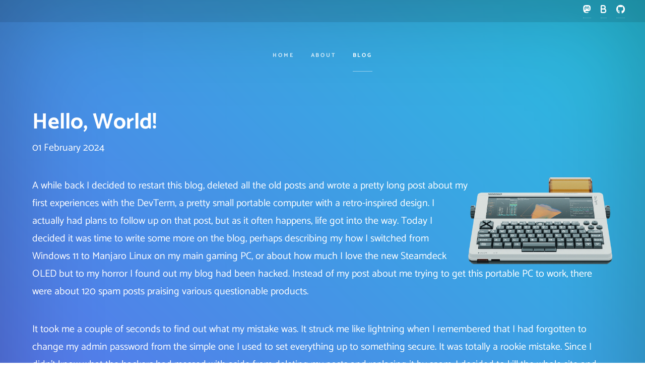

--- FILE ---
content_type: text/html; charset=UTF-8
request_url: https://planetstargazer.com/blog/hello-world
body_size: 5750
content:

<!DOCTYPE html>
<html lang="en">
	<head>
		<!-- Encoding, browser compatibility, viewport -->
		<meta http-equiv="Content-Type" content="text/html; charset=utf-8">
		<meta http-equiv="X-UA-Compatible" content="IE=edge">
		<meta name="viewport" content="width=device-width, initial-scale=1">

		<!-- Search Engine Optimization (SEO) -->
		<meta name="title" content="Planet Stargazer - Hello, World!" />
		<meta name="description" content="Here we go again ...">
		<meta name="keywords" content="Here, we, go, again, ...">
		<meta property="og:url" content="https://planetstargazer.com/" />
		<meta property="og:type" content="website" />
		<meta property="og:site_name" content="Planet Stargazer" />
		<meta property="og:title" content="Hello, World!" />
		<meta name="twitter:site" content="https://planetstargazer.com/" />
		<meta name="twitter:title" content="Planet Stargazer - Hello, World!" />
		<meta name="twitter:description" content="Here we go again ..." />

		<!-- Website and page title -->
		<title>
			Planet Stargazer - Hello, World!
		</title>

		<!-- Admin CSS -->
		<link rel='stylesheet' href='https://planetstargazer.com/plugins/simple-blog/css/blog.css'>	<link rel="stylesheet" href="https://planetstargazer.com/plugins/social-bar/css/bar.css" type="text/css" media="screen" charset="utf-8">
<script src="https://kit.fontawesome.com/59d1014cf3.js" crossorigin="anonymous"></script>	
    <div class="social-bar">
        <ul class="social-icons">
    		<li>
    		    <a href="https://social.vivaldi.net/@LordStargazer" target="_blank"><i class="fa-brands fa-mastodon"></i></a>
    		</li>

    		<li>
    		    <a href="https://bsky.app/profile/lordstargazer.bsky.social" target="_blank"> <i class="fa fa-b"></i></a>
    		</li>

    		<li>
    		    <a href="https://github.com/PlanetStargazer" target="_blank"> <i class="fa-brands fa-github"></i></a>
    		</li>

        </ul>
    </div>
	<div class="spacer-custom"></div>		
		<!-- Theme CSS -->
		<link rel="stylesheet" rel="preload" as="style" href="https://planetstargazer.com/themes/sky/css/style.css">
	</head>
	
	<body>
		<!-- Admin settings panel and alerts -->
		
		
		<section id="topMenu">
			<div class="inner">
				<nav>
					<ul class="menu">
						<!-- Menu -->
						<li class="nav-item ">
						<a class="nav-link" href="https://planetstargazer.com/home">Home</a></li><li class="nav-item ">
						<a class="nav-link" href="https://planetstargazer.com/about">About</a></li>        <li class="active nav-item">
            <a class="nav-link" href="https://planetstargazer.com/blog">Blog</a>
        </li>
					</ul>
				</nav>
			</div>
		</section>

		<div id="wrapper">
			<section id="intro" class="wrapper style1 fullscreen">
				<div class="inner">
					<!-- Main content for each page -->
					                            <div class="post">
                                <h1 class="title">Hello, World!</h1>
                                <p class="meta">01 February 2024</p>
                                <div class="body"><p><img src="https://planetstargazer.com/data/files/DevTerm_fig01.webp" class="note-float-right" style="float: right; width: 25%;">A while back I decided to restart this blog, deleted all the old posts and wrote a pretty long post about my first experiences with the DevTerm, a pretty small portable computer with a retro-inspired design. I actually had plans to follow up on that post, but as it often happens, life got into the way. Today I decided it was time to write some more on the blog, perhaps describing my how I switched from Windows 11 to Manjaro Linux on my main gaming PC, or about how much I love the new Steamdeck OLED but to my horror I found out my blog had been hacked. Instead of my post about me trying to get this portable PC to work, there were about 120 spam posts praising various questionable products.</p><p>It took me a couple of seconds to find out what my mistake was. It struck me like lightning when I remembered that I had forgotten to change my admin password from the simple one I used to set everything up to something secure. It was totally a rookie mistake. Since I didn't know what the hackers had messed with aside from deleting my posts and replacing it by spam, I decided to kill the whole site and move from Wordpress (which has been overkill anyway), to a much simpler blogging solution. So I eventually installed <a href="https://www.wondercms.com/" target="_blank">WonderCMS</a> which should fit my current purposes perfectly. </p><p>I also found out that there are plugins to secure one's self-hosted Wordpress installation by two-factor authentication, so there's that. So while I did lose a perfectly fine post, I did learn an important lesson and got the chance to play around with a shiny new CMS ... win-win!<br></p></div>
                            </div>                        
                        <div class="text-left">
                            <br /><br />
                            <a href="../blog" class="btn btn-sm btn-light"><span class="glyphicon glyphicon-chevron-left small"></span> Back to all blog posts</a>
                        </div>
				</div>
			</section>

			<section class="wrapper style2">
					<div class="inner">
						<!-- Static editable block, same on each page -->
						<p><br></p>
					</div>
			</section>
		</div>

		<footer class="wrapper style2">
			<div class="inner">
				<!-- Footer -->
				<p align="center">©2024 Michael Wolf</p>
			</div>
		</footer>

		<!-- Admin JavaScript. More JS libraries can be added below -->
		<script src="https://code.jquery.com/jquery-1.12.4.min.js" integrity="sha384-nvAa0+6Qg9clwYCGGPpDQLVpLNn0fRaROjHqs13t4Ggj3Ez50XnGQqc/r8MhnRDZ" crossorigin="anonymous"></script><script src='https://planetstargazer.com/plugins/simple-blog/js/blog.js'></script>
	</body>
</html>


--- FILE ---
content_type: text/css
request_url: https://planetstargazer.com/themes/sky/css/style.css
body_size: 10308
content:
@font-face {
	font-family: 'Catamaran';
	font-style: normal;
	font-weight: 400;
	font-display: swap;
	src: url('fonts/catamaran-v7-latin-ext_latin-regular.woff2') format('woff2')
}
@font-face {
	font-family: 'Catamaran';
	font-style: normal;
	font-weight: 700;
	font-display: swap;
	src: url('fonts/catamaran-v7-latin-ext_latin-700.woff2') format('woff2')
}
@font-face {
	font-family: 'Catamaran';
	font-style: normal;
	font-weight: 900;
	font-display: swap;
	src: url('fonts/catamaran-v7-latin-ext_latin-900.woff2') format('woff2')
}

html, body, div, span, applet, object,
iframe, h1, h2, h3, h4, h5, h6, p, blockquote,
pre, a, abbr, acronym, address, big, cite,
code, del, dfn, em, img, ins, kbd, q, s, samp, strike, strong, sub, sup, tt, var, b,
u, i, center, dl, dt, dd, li, fieldset,
form, label, legend, caption,
tfoot, article, aside,
canvas, details, embed, figure, figcaption,
footer, header, hgroup, menu, nav, output, ruby,
section, summary, time, mark, audio, video {
	margin: 0;
	padding: 0;
	border: 0;
	font-size: 100%;
	font: inherit;
	vertical-align: baseline
	
}

html, body {
	box-shadow: 0 0 200px rgba(0, 0, 0, 0.27) inset;
	background-image: -webkit-linear-gradient(45deg, rgb(102, 95, 238) 0%, rgb(39, 194, 222) 100%);
	min-height: 100%;
	font-family: 'Catamaran';
	color: #fff !important
}
.actions li {
	list-style: none
}

input::-moz-focus-inner {
	border: 0;
	padding: 0
}

/* Basic */
	html {
		box-sizing: border-box
	}

	*, *:before, *:after {
		box-sizing: inherit
	}

/* Type */
	body, select, textarea {
		color: rgba(255, 255, 255, 0.8);
		font-size: 16.5pt;
		font-weight: normal;
		line-height: 1.75
	}
		@media screen and (max-width: 1680px) {
			body, input, select, textarea {
				font-size: 13pt
			}
		}
		@media screen and (max-width: 1280px) {
			body, input, select, textarea {
				font-size: 12pt
			}
		}
		@media screen and (max-width: 360px) {
			body, input, select, textarea {
				font-size: 11pt
			}
		}

	a {
		-moz-transition: color 0.2s ease, border-bottom-color 0.2s ease;
		-webkit-transition: color 0.2s ease, border-bottom-color 0.2s ease;
		-ms-transition: color 0.2s ease, border-bottom-color 0.2s ease;
		transition: color 0.2s ease, border-bottom-color 0.2s ease;
		border-bottom: dotted 1px rgba(255, 255, 255, 0.35);
		color: inherit;
		text-decoration: none
	}
		a:hover {
			border-bottom: solid 1px rgba(255, 255, 255, 0.88);
			color: #ffffff
		}

	strong, b {
		color: #ffffff;
		font-weight: bold
	}

	em, i {
		font-style: italic
	}

	p {
		margin: 0 0 2em 0
	}

	h1, h2, h3, h4, h5, h6 {
		color: #ffffff;
		font-weight: bold;
		line-height: 1.5
	}
		h1 a, h2 a, h3 a, h4 a, h5 a, h6 a {
			color: inherit;
			text-decoration: none
		}

	h1 {
		font-size: 2.75em
	}

	h2 {
		font-size: 1.75em
	}

	h3 {
		font-size: 1.1em
	}

	h4 {
		font-size: 1em
	}

	h5 {
		font-size: 0.8em
	}

	h6 {
		font-size: 0.6em
	}

	@media screen and (max-width: 736px) {
		h1 {
			font-size: 3em
		}

		h2 {
			font-size: 1.75em
		}

		h3 {
			font-size: 1em
		}

		h4 {
			font-size: 0.8em
		}

		h5 {
			font-size: 0.6em
		}

		h6 {
			font-size: 0.6em
		}
	}

	code {
		background: rgba(255, 255, 255, 0.05);
		border-radius: 0.25em;
		border: solid 1px rgba(255, 255, 255, 0.15);
		font-family: "Courier New", monospace;
		font-size: 0.9em;
		margin: 0 0.25em;
		padding: 0.25em 0.65em
	}

	pre {
		-webkit-overflow-scrolling: touch;
		font-family: "Courier New", monospace;
		font-size: 0.9em;
		margin: 0 0 2em 0
	}
		pre code {
			display: block;
			line-height: 1.75em;
			padding: 1em 1.5em;
			overflow-x: auto
		}


	.text-center {
		text-align: center
	}

/* Button */
	input[type="button"],
	button,
	.button {
		-moz-appearance: none;
		-webkit-appearance: none;
		-ms-appearance: none;
		appearance: none;
		-moz-transition: border-color 0.2s ease;
		-webkit-transition: border-color 0.2s ease;
		-ms-transition: border-color 0.2s ease;
		transition: border-color 0.2s ease;
		background-color: #fff;
		border: solid 1px !important;
		border-color: rgba(255, 255, 255, 0.15) !important;
		border-radius: 3em;
		color: #393939 !important;
		cursor: pointer;
		display: inline-block;
		font-size: 0.7em;
		font-weight: bold;
		letter-spacing: 0.25em;
		line-height: 4.75em;
		outline: 0;
		padding: 0 3.75em;
		position: relative;
		text-align: center;
		text-decoration: none;
		text-transform: uppercase;
		white-space: nowrap
	}
		input[type="button"]:after,
		button:after,
		.button:after {
			-moz-transform: scale(0.25);
			-webkit-transform: scale(0.25);
			-ms-transform: scale(0.25);
			transform: scale(0.25);
			pointer-events: none;
			-moz-transition: opacity 0.2s ease, -moz-transform 0.2s ease;
			-webkit-transition: opacity 0.2s ease, -webkit-transform 0.2s ease;
			-ms-transition: opacity 0.2s ease, -ms-transform 0.2s ease;
			transition: opacity 0.2s ease, transform 0.2s ease;
			background: #ffffff;
			border-radius: 3em;
			content: '';
			height: 100%;
			left: 0;
			opacity: 0;
			position: absolute;
			top: 0;
			width: 100%
		}
		input[type="button"]:hover,
		button:hover,
		.button:hover {
			border-color: rgba(255, 255, 255, 0.6) !important
		}
			input[type="button"]:hover:after,
			button:hover:after,
			.button:hover:after {
				opacity: 0.05;
				-moz-transform: scale(1);
				-webkit-transform: scale(1);
				-ms-transform: scale(1);
				transform: scale(1)
			}
			input[type="button"]:hover:active,
			button:hover:active,
			.button:hover:active {
				border-color: #ffffff !important
			}
				input[type="button"]:hover:active:after,
				button:hover:active:after,
				.button:hover:active:after {
					opacity: 0.1
				}

		input[type="password"] {
			border: 0;
			outline: 0;
			padding: 15px;
			border-radius: 10px;
			width: 300px
		}

/* Wrapper */
	.wrapper {
		position: relative
	}
		.wrapper > .inner {
			width: 100%;
			padding: 5em 4em 2em 4em
		}
			@media screen and (max-width: 1680px) {
				footer > .inner {
					padding: 2em 4em 2em 4em !important
				}
			}
			@media screen and (max-width: 736px) {

				.wrapper > .inner {
					padding: 2em 2em 2em 2em
				}
				footer > .inner {
					padding: 2em 2em 2em 2em !important
				}
			}
		.wrapper.style2 {
			background-color: #5052b5
		}
		
		.wrapper.fullscreen {
			min-height: calc(87vh - 2.5em)
		}
			@media screen and (max-width: 736px) {

				.wrapper.fullscreen {
					min-height: calc(40vh - 5.5em)
				}
			}

/* Wrapper */
	#topMenu + #wrapper {
		margin-left: 0;
		position: relative
	}
		@media screen and (max-width: 736px) {
			#topMenu + #wrapper {
				padding-top: 0;
				top: 2em
			}

		}

	#header + #wrapper > .wrapper > .inner {
		margin: 0 auto
	}

/* Menu */
	#topMenu {
		padding: 0;
		background:0;
		cursor: default;
		height: 5.4em;
		left: 0;
		text-align: center;
		top: 0;
		width: 100%;
		line-height: 3.5em;
		position: relative;
		z-index: 20
	}

	#topMenu > .inner {
		display: -moz-flex;
		display: -webkit-flex;
		display: -ms-flex;
		display: flex;
		-moz-flex-direction: row;
		-webkit-flex-direction: row;
		-ms-flex-direction: row;
		flex-direction: row;
		-moz-justify-content: center;
		-webkit-justify-content: center;
		-ms-justify-content: center;
		justify-content: center;
		-moz-transform: translateY(0);
		-webkit-transform: translateY(0);
		-ms-transform: translateY(0);
		transform: translateY(0);
		-moz-transition: opacity 1s ease;
		-webkit-transition: opacity 1s ease;
		-ms-transition: opacity 1s ease;
		transition: opacity 1s ease;
		min-height: 100%;
		opacity: 1;
		width: 100%
	}
		#topMenu nav {
			height: inherit;
			line-height: inherit;
			margin-top: 1em
		}
			#topMenu nav ul {
				display: -moz-flex;
				display: -webkit-flex;
				display: -ms-flex;
				display: flex;
				height: inherit;
				line-height: inherit;
				list-style: none;
				padding: 0
			}
			#topMenu nav a {
				height: inherit;
				line-height: inherit;
				padding: 0
			}
			#topMenu nav > ul > li {
				margin: 0 1em 0 1em;
				opacity: 1;
				padding: 0;
				position: relative;
				height: inherit;
				line-height: inherit
			}

		#topMenu nav a {
			border: 0;
			font-size: 0.70em;
			font-weight: bold;
			letter-spacing: 0.25em;
			line-height: 1.75;
			outline: 0;
			padding: 2em 0;
			position: relative;
			text-decoration: none;
			text-transform: uppercase
		}
		#topMenu nav li.active, nav li.active a	{
			color: #fff !important
		}
			#topMenu nav .active a{
				border-bottom: 1px solid #ffffff7d
			}
			#topMenu nav a:hover {
				border-bottom: 1px solid #ffffff59

			}
			#topMenu nav a.active {
				color: #ffffff
			}
				#topMenu nav a.active:after {
					max-width: 100%
				}

		@media screen and (max-width: 736px) {
			#topMenu {
				height: auto;
				font-size: 0.94em;
				position: relative;
				background-color: rgba(0, 0, 0, 0.30);
				padding-bottom: 20px
			}
			#topMenu nav ul {
				display: block;
				float: left
			}
			#topMenu nav > ul > li {
				display: block;
				float: left;
				margin: 0 1em 0 2em
			}
			#topMenu nav .active a {
				border-bottom: 1px solid #fff
			}
			footer {
				font-size: 1em
			}
		}

/* Intro */
		#intro p {
			font-size: 1.25em
		}
			@media screen and (max-width: 736px) {
				#intro p {
					font-size: 1em
				}
			}

/* Footer */
	footer {
		text-align: right
	}

/* Submenus */
	.subPageDropdown a {
		border: 0 !important
	}
			
	.subPageDropdown ul {
		margin: 0;
		padding-left: 0
	}

	.subPageDropdown li {
		color: #fff;
		display: block;
		float: left;
		position: relative;
		padding: 0 1em 0 1em;
		text-decoration: none;
		transition-duration: 0.5s
	}
		
	#topMenu li a {
		color: rgba(255, 255, 255, 0.8)
	}

	#topMenu li:hover,
	#topMenu li:focus-within {
		cursor: pointer
	}

	#topMenu li:focus-within a {
		outline: none
	}

	#topMenu .nav-item {
		margin-top: 5px
	}

	ul.subPageDropdown {
		visibility: hidden;
		opacity: 0;
		position: absolute;
		margin-top: 10px;
		display: none;
		padding-left: 10px !important
	}

	#topMenu ul li:hover > ul,
	#topMenu ul li:focus-within > ul,
	#topMenu ul li ul:hover,
	#topMenu ul li ul:focus {
		visibility: visible;
		opacity: 1;
		display: block
	}

	#topMenu ul li ul li {
		clear: both;
		text-align: left;
		background-color: rgba(0, 0, 0, 0.30);
		white-space: nowrap
	}

	/* Submenus dropdown arrow */
	.menu li > a:after {
		content: ' ▼';
		font-weight: bold
	}

	.menu > li > a:after {
		content: ' ▼';
		font-weight: bold
	}

	.menu li > a:only-child:after {
		content: ''
	}


--- FILE ---
content_type: text/css
request_url: https://planetstargazer.com/plugins/simple-blog/css/blog.css
body_size: 1066
content:
.post [contenteditable] {
    border: 3px dashed #ccc;
    outline: 0;
}

.post.card {
    width: calc(47% - 2em);
    display: inline-block;
    text-align: left;
    margin: 1em;
    /* padding: 1.25em; */
    box-shadow: -1px -1px 6px 0 rgba(0,0,0,.1);
    border-radius: .25rem;
    vertical-align: top;
}

 .post.card h3 {
    margin-bottom: .75em;
    font-size: 2em;
    margin-top: 10px;
    border-radius: calc(.25rem - 1px) calc(.25rem - 1px) 0 0;
    padding: 1.25rem 1.75rem;
    margin-bottom: 0;
    padding-bottom: 0;
}

 .post.card .meta {
    /* margin-bottom: .5rem!important; */
    /* margin-top: -.375em; */
    padding: 0 1.25em;
    padding: .75rem 1.75rem;
    margin-bottom: 0;
    border-bottom: 1px solid rgba(133, 133, 133, 0.12);
    font-size: 1em;
}

 .post.card .description {
    padding: 1.25em;
    margin: 0;
}

 .post.card a {
    padding: 0 1.25em 1.25em 1.25em;
    display: block;
}

.card {
    background-color: #ffffff24;
}

@media (max-width: 576px) {
    .post.card {
        width: 97%;
        display: inline-block;
        text-align: left;
        margin: 1em;
        /* padding: 1.25em; */
        box-shadow: -1px -1px 6px 0 rgba(0,0,0,.1);
        border-radius: .25rem;
    }
}


--- FILE ---
content_type: text/css
request_url: https://planetstargazer.com/plugins/social-bar/css/bar.css
body_size: 435
content:
.social-bar{
    position:absolute;
    background-color: rgba(0, 0, 0, 0.1);
    height:44px;
    width:100%;
    z-index:99
}
.social-icons{
    margin-top:-5px;
    color:white;
    float:right
}
.social-icons li{
    display:inline-block;
    margin-right:15px;
    margin-top:10px;
    font-size:18px;
}
.social-icons li:last-child{
    margin-right:40px
}
.social-icons li:hover{
    color:#efefef;
    cursor:pointer
}
.spacer-custom{
    height:44px
}
a{
    border-bottom:none;
    color:white
}
.social-icons a:hover{
    color:#efefef;
    cursor:pointer
}
a:hover{
    border-bottom:none
}


--- FILE ---
content_type: text/javascript
request_url: https://planetstargazer.com/plugins/simple-blog/js/blog.js
body_size: 2287
content:
function Blog() {
    this.active = window.location.pathname.indexOf("blog") > -1;

    this.init = function () {
        /* Check for summernote */
        var scripts = [].slice.call(document.getElementsByTagName("script"));
        if (scripts.filter(e => e.src.indexOf("summernote") >= 0).length > 0 && blog.active) {
            // summernote.focus
            $('.editable').on('summernote.blur', function (element) {
                $("#save").show();
                var value = $(element.currentTarget).summernote('code'),
                    key = element.currentTarget.id;

                blog.store(key, value, false);
            });
        }
    }

    this.save = function (elem, reload) {
        // Let's save this element.
        $("#save").show();

        var key = elem.id.replace('_field',''),
            value = elem.value.replace('_field','');

        blog.store(key, value, reload);
    };

    this.store = function (key, value, reload) {
        var page = decodeURI(window.location.pathname.split("/").pop());
        
        $.ajaxSetup({async: false});
        $.post(rootURL + "/plugins/simple-blog/save.php", {key: key, value: value, page: page, token: token})
            .done(function (data) {
                if (data) alert(data);
                $("#save").hide();

                // I really don't like this, but it's default behaviour on cms pages so will honor this.
                if (reload) history.go(0);
            });
    }

    this.new = function () {

        // Ask for name
        var name = prompt("New post title");
        if (name && name.trim() != "") {

            // Let's save this element.
            $("#save").show();
            $.ajaxSetup({async: false});
            $.post(rootURL + "/plugins/simple-blog/new.php", {page: name, token: token})
                .done(function (data) {
                    window.location.href = data;
                    $("#save").hide();
                });

        }

    };

}

window.blog = new Blog();
window.addEventListener('load', blog.init);

// Overwrite default save method for editors other than summernote:

window.addEventListener('click', function (e) {
    const editableText = document.querySelectorAll('div.editText.editTextOpen:not(:hover) textarea');

    editableText.forEach((editableElement) => {
        e.stopPropagation();
        e.preventDefault();

        $("#save").show();
        blog.save(editableElement, true);
    });
});
